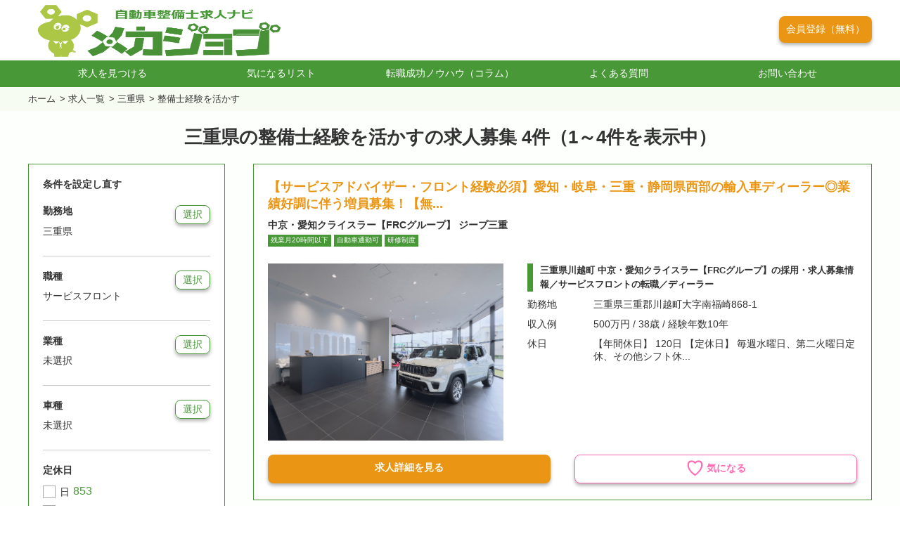

--- FILE ---
content_type: text/html; charset=UTF-8
request_url: https://seibishi.me/jobs/index/5/24/
body_size: 57045
content:
<!doctype html>
<html lang="ja">
<head>
    <meta charset="utf-8">
    <meta http-equiv="x-ua-compatible" content="ie=edge">
    <meta name="viewport" content="width=device-width, initial-scale=1.0"/>
    <title>三重県の整備士経験を活かすの求人募集｜自動車整備士求人ナビ</title>
    <link rel="stylesheet" href="/css/style.css"/>
    <link href="/img/common/favicon.png" type="image/x-icon" rel="icon"/>
    <link href="/img/common/favicon.png" type="image/x-icon" rel="shortcut icon"/>

    <script src="https://ajax.googleapis.com/ajax/libs/jquery/3.2.1/jquery.min.js"></script>
    <script src="/js/accordion.js"></script>
    

<script src="/js/scrollFixed.js"></script>
<script src="/js/modalSearch_ver2.js"></script>
<script src="/js/jobs_count_ajax_ver2.js"></script>
<script src="/js/jobs_fav_ajax.js"></script>
<script src="/js/side_search_text_ajax_ver2.js"></script>
<!-- Google Tag Manager -->
<script>(function(w,d,s,l,i){w[l]=w[l]||[];w[l].push({'gtm.start':
new Date().getTime(),event:'gtm.js'});var f=d.getElementsByTagName(s)[0],
j=d.createElement(s),dl=l!='dataLayer'?'&l='+l:'';j.async=true;j.src=
'https://www.googletagmanager.com/gtm.js?id='+i+dl;f.parentNode.insertBefore(j,f);
})(window,document,'script','dataLayer','GTM-KV7DWMD');</script>
<!-- End Google Tag Manager -->
</head>
<body>
<!-- Google Tag Manager (noscript) -->
<noscript><iframe src="https://www.googletagmanager.com/ns.html?id=GTM-KV7DWMD"
height="0" width="0" style="display:none;visibility:hidden"></iframe></noscript>
<!-- End Google Tag Manager (noscript) -->
    <header>
        <div class="conteiner">
            <div id="logo">
                <a href="/"><img src="/img/common/logo.png" alt="自動車整備士求人ナビ"></a>
            </div>
            
            <div id="header-info" class="pc">
                <a class="btn btn-orange" href="/contact/">
                    会員登録（無料）
                </a>
            </div>
            <img id="menu-icon" class="syncer-acdn sp" src="/img/common/menu-icon.png" data-target="syncer-acdn-01">
        </div>
    </header>

    <nav class="gnav">
            <ul id="syncer-acdn-01" class="pc">
                <li><a href="/jobs/">求人を見つける</a></li>
                <li><a href="/jobs/favlist/">気になるリスト</a></li>
                <li><a href="/blog/">転職成功ノウハウ（コラム）</a></li>
                <li><a href="/about/qa/">よくある質問</a></li>
                <li><a href="/contact/">お問い合わせ</a></li>
            </ul>
    </nav>

    <nav class="breadcrumb">
        <div class="conteiner">
        <ul>
<li><a href="/">ホーム</a></li><li><a href="/jobs/">求人一覧</a></li><li><a href="/jobs/index/0/24/">三重県</a></li><li><span>整備士経験を活かす</span></li>        </ul>
        </div>
    </nav>

        <div class="contents">
        <div class="conteiner">
            

            <div class="contents-header-area">
               
                <h1>三重県の整備士経験を活かすの求人募集 4件（1～4件を表示中）</h1>
                            </div>

            <div class="side-area">
                <div class="side-search">
                    <div class="side-title">条件を設定し直す</div>
                    <form id="jobsSearchForm" name="jobSearchForm" action="/jobs/search/" method="post">
                    <div class="search-form-area">
                    <input type="hidden" name="_csrfToken" autocomplete="off" value="3338008cc7ac242b2cd43a9afba439d73374283064c013cf7a11cfc9">
                        <span class="side-search-btn modal-prefecture-open sp">勤務地</span>
                        
                        <div class="search-form-block pc">
                            <span class="side-search-label pc">勤務地</span>
                            <span class="side-search-btn btn modal-prefecture-open pc">選択</span>
                            <ul class="side-search-items side-search-prefecture pc">
            <li>三重県</li>
                                </ul>
                        </div>
                        <div class="modal-prefecture modal-window">
                            <div class="conteiner">
                                <div class="modal-inner">
<dl>
<dt>北海道・東北</dt>
<dd>
<ul>
<li>
<input type="checkbox" id="prefecture-1" name="prefectures_ids[]" value=1>
<label class="label-checkbox" for="prefecture-1">北海道<span class="jobs-count">(354)</span></label>
</li>
<li>
<input type="checkbox" id="prefecture-2" name="prefectures_ids[]" value=2>
<label class="label-checkbox" for="prefecture-2">青森県<span class="jobs-count">(63)</span></label>
</li>
<li>
<input type="checkbox" id="prefecture-3" name="prefectures_ids[]" value=3>
<label class="label-checkbox" for="prefecture-3">岩手県<span class="jobs-count">(102)</span></label>
</li>
<li>
<input type="checkbox" id="prefecture-4" name="prefectures_ids[]" value=4>
<label class="label-checkbox" for="prefecture-4">宮城県<span class="jobs-count">(141)</span></label>
</li>
<li>
<input type="checkbox" id="prefecture-5" name="prefectures_ids[]" value=5>
<label class="label-checkbox" for="prefecture-5">秋田県<span class="jobs-count">(60)</span></label>
</li>
<li>
<input type="checkbox" id="prefecture-6" name="prefectures_ids[]" value=6>
<label class="label-checkbox" for="prefecture-6">山形県<span class="jobs-count">(71)</span></label>
</li>
<li>
<input type="checkbox" id="prefecture-7" name="prefectures_ids[]" value=7>
<label class="label-checkbox" for="prefecture-7">福島県<span class="jobs-count">(85)</span></label>
</li>
</ul>
</dd>
</dl>
<dl>
<dt>関東</dt>
<dd>
<ul>
<li>
<input type="checkbox" id="prefecture-8" name="prefectures_ids[]" value=8>
<label class="label-checkbox" for="prefecture-8">茨城県<span class="jobs-count">(355)</span></label>
</li>
<li>
<input type="checkbox" id="prefecture-9" name="prefectures_ids[]" value=9>
<label class="label-checkbox" for="prefecture-9">栃木県<span class="jobs-count">(193)</span></label>
</li>
<li>
<input type="checkbox" id="prefecture-10" name="prefectures_ids[]" value=10>
<label class="label-checkbox" for="prefecture-10">群馬県<span class="jobs-count">(163)</span></label>
</li>
<li>
<input type="checkbox" id="prefecture-11" name="prefectures_ids[]" value=11>
<label class="label-checkbox" for="prefecture-11">埼玉県<span class="jobs-count">(411)</span></label>
</li>
<li>
<input type="checkbox" id="prefecture-12" name="prefectures_ids[]" value=12>
<label class="label-checkbox" for="prefecture-12">千葉県<span class="jobs-count">(352)</span></label>
</li>
<li>
<input type="checkbox" id="prefecture-13" name="prefectures_ids[]" value=13>
<label class="label-checkbox" for="prefecture-13">東京都<span class="jobs-count">(495)</span></label>
</li>
<li>
<input type="checkbox" id="prefecture-14" name="prefectures_ids[]" value=14>
<label class="label-checkbox" for="prefecture-14">神奈川県<span class="jobs-count">(484)</span></label>
</li>
</ul>
</dd>
</dl>
<dl>
<dt>北陸・甲信越</dt>
<dd>
<ul>
<li>
<input type="checkbox" id="prefecture-15" name="prefectures_ids[]" value=15>
<label class="label-checkbox" for="prefecture-15">新潟県<span class="jobs-count">(156)</span></label>
</li>
<li>
<input type="checkbox" id="prefecture-16" name="prefectures_ids[]" value=16>
<label class="label-checkbox" for="prefecture-16">富山県<span class="jobs-count">(64)</span></label>
</li>
<li>
<input type="checkbox" id="prefecture-17" name="prefectures_ids[]" value=17>
<label class="label-checkbox" for="prefecture-17">石川県<span class="jobs-count">(46)</span></label>
</li>
<li>
<input type="checkbox" id="prefecture-18" name="prefectures_ids[]" value=18>
<label class="label-checkbox" for="prefecture-18">福井県<span class="jobs-count">(89)</span></label>
</li>
<li>
<input type="checkbox" id="prefecture-19" name="prefectures_ids[]" value=19>
<label class="label-checkbox" for="prefecture-19">山梨県<span class="jobs-count">(51)</span></label>
</li>
<li>
<input type="checkbox" id="prefecture-20" name="prefectures_ids[]" value=20>
<label class="label-checkbox" for="prefecture-20">長野県<span class="jobs-count">(136)</span></label>
</li>
</ul>
</dd>
</dl>
<dl>
<dt>中部・東海</dt>
<dd>
<ul>
<li>
<input type="checkbox" id="prefecture-21" name="prefectures_ids[]" value=21>
<label class="label-checkbox" for="prefecture-21">岐阜県<span class="jobs-count">(171)</span></label>
</li>
<li>
<input type="checkbox" id="prefecture-22" name="prefectures_ids[]" value=22>
<label class="label-checkbox" for="prefecture-22">静岡県<span class="jobs-count">(280)</span></label>
</li>
<li>
<input type="checkbox" id="prefecture-23" name="prefectures_ids[]" value=23>
<label class="label-checkbox" for="prefecture-23">愛知県<span class="jobs-count">(445)</span></label>
</li>
<li>
<input type="checkbox" id="prefecture-24" name="prefectures_ids[]" value=24 checked>
<label class="label-checkbox" for="prefecture-24">三重県<span class="jobs-count">(199)</span></label>
</li>
</ul>
</dd>
</dl>
<dl>
<dt>近畿・関西</dt>
<dd>
<ul>
<li>
<input type="checkbox" id="prefecture-25" name="prefectures_ids[]" value=25>
<label class="label-checkbox" for="prefecture-25">滋賀県<span class="jobs-count">(115)</span></label>
</li>
<li>
<input type="checkbox" id="prefecture-26" name="prefectures_ids[]" value=26>
<label class="label-checkbox" for="prefecture-26">京都府<span class="jobs-count">(135)</span></label>
</li>
<li>
<input type="checkbox" id="prefecture-27" name="prefectures_ids[]" value=27>
<label class="label-checkbox" for="prefecture-27">大阪府<span class="jobs-count">(510)</span></label>
</li>
<li>
<input type="checkbox" id="prefecture-28" name="prefectures_ids[]" value=28>
<label class="label-checkbox" for="prefecture-28">兵庫県<span class="jobs-count">(226)</span></label>
</li>
<li>
<input type="checkbox" id="prefecture-29" name="prefectures_ids[]" value=29>
<label class="label-checkbox" for="prefecture-29">奈良県<span class="jobs-count">(94)</span></label>
</li>
<li>
<input type="checkbox" id="prefecture-30" name="prefectures_ids[]" value=30>
<label class="label-checkbox" for="prefecture-30">和歌山県<span class="jobs-count">(68)</span></label>
</li>
</ul>
</dd>
</dl>
<dl>
<dt>中国</dt>
<dd>
<ul>
<li>
<input type="checkbox" id="prefecture-31" name="prefectures_ids[]" value=31>
<label class="label-checkbox" for="prefecture-31">鳥取県<span class="jobs-count">(53)</span></label>
</li>
<li>
<input type="checkbox" id="prefecture-32" name="prefectures_ids[]" value=32>
<label class="label-checkbox" for="prefecture-32">島根県<span class="jobs-count">(33)</span></label>
</li>
<li>
<input type="checkbox" id="prefecture-33" name="prefectures_ids[]" value=33>
<label class="label-checkbox" for="prefecture-33">岡山県<span class="jobs-count">(146)</span></label>
</li>
<li>
<input type="checkbox" id="prefecture-34" name="prefectures_ids[]" value=34>
<label class="label-checkbox" for="prefecture-34">広島県<span class="jobs-count">(208)</span></label>
</li>
<li>
<input type="checkbox" id="prefecture-35" name="prefectures_ids[]" value=35>
<label class="label-checkbox" for="prefecture-35">山口県<span class="jobs-count">(131)</span></label>
</li>
</ul>
</dd>
</dl>
<dl>
<dt>四国</dt>
<dd>
<ul>
<li>
<input type="checkbox" id="prefecture-36" name="prefectures_ids[]" value=36>
<label class="label-checkbox" for="prefecture-36">徳島県<span class="jobs-count">(19)</span></label>
</li>
<li>
<input type="checkbox" id="prefecture-37" name="prefectures_ids[]" value=37>
<label class="label-checkbox" for="prefecture-37">香川県<span class="jobs-count">(52)</span></label>
</li>
<li>
<input type="checkbox" id="prefecture-38" name="prefectures_ids[]" value=38>
<label class="label-checkbox" for="prefecture-38">愛媛県<span class="jobs-count">(72)</span></label>
</li>
<li>
<input type="checkbox" id="prefecture-39" name="prefectures_ids[]" value=39>
<label class="label-checkbox" for="prefecture-39">高知県<span class="jobs-count">(53)</span></label>
</li>
</ul>
</dd>
</dl>
<dl>
<dt>九州・沖縄</dt>
<dd>
<ul>
<li>
<input type="checkbox" id="prefecture-40" name="prefectures_ids[]" value=40>
<label class="label-checkbox" for="prefecture-40">福岡県<span class="jobs-count">(150)</span></label>
</li>
<li>
<input type="checkbox" id="prefecture-41" name="prefectures_ids[]" value=41>
<label class="label-checkbox" for="prefecture-41">佐賀県<span class="jobs-count">(52)</span></label>
</li>
<li>
<input type="checkbox" id="prefecture-42" name="prefectures_ids[]" value=42>
<label class="label-checkbox" for="prefecture-42">長崎県<span class="jobs-count">(91)</span></label>
</li>
<li>
<input type="checkbox" id="prefecture-43" name="prefectures_ids[]" value=43>
<label class="label-checkbox" for="prefecture-43">熊本県<span class="jobs-count">(115)</span></label>
</li>
<li>
<input type="checkbox" id="prefecture-44" name="prefectures_ids[]" value=44>
<label class="label-checkbox" for="prefecture-44">大分県<span class="jobs-count">(24)</span></label>
</li>
<li>
<input type="checkbox" id="prefecture-45" name="prefectures_ids[]" value=45>
<label class="label-checkbox" for="prefecture-45">宮崎県<span class="jobs-count">(72)</span></label>
</li>
<li>
<input type="checkbox" id="prefecture-46" name="prefectures_ids[]" value=46>
<label class="label-checkbox" for="prefecture-46">鹿児島県<span class="jobs-count">(124)</span></label>
</li>
<li>
<input type="checkbox" id="prefecture-47" name="prefectures_ids[]" value=47>
<label class="label-checkbox" for="prefecture-47">沖縄県<span class="jobs-count">(52)</span></label>
</li>
</ul>
</dd>
</dl>
                                </div>
                                <span class="modal-prefecture-close">この条件を追加</span>
                            </div>
                        </div>

                        <span class="side-search-btn modal-category-open sp">職種</span>
                        <div class="search-form-block pc">
                            <span class="side-search-label pc">職種</span>
                            <span class="side-search-btn btn modal-category-open pc">選択</span>
                            <ul class="side-search-items side-search-category pc">
            <li>サービスフロント</li>
                                </ul>
                        </div>
                        <div class="modal-category modal-window">
                            <div class="conteiner">
                                <div class="modal-inner">
<script type="text/javascript">
$(function() {
  if ($('#ct-1-items :checked').length == $('#ct-1-items :input').length){
$('#ct-1').prop('checked', true);
  }

  $('#ct-1').on('change', function() {
$('.ct-1-item').prop('checked', $(this).is(':checked'));
  });

  $('.ct-1-item').on('change', function() {
if ($('#ct-1-items :checked').length == $('#ct-1-items :input').length){
  $('#ct-1').prop('checked', true);
}else{
  $('#ct-1').prop('checked', false);
}
  });
});
</script>
<dl>
<dt>
<input type="checkbox" id="ct-1" name="categoriestexts_ids[]" value=1>
<label class="label-checkbox" for="ct-1">自動車整備士</label>
</dt>
<dd id="ct-1-items">
<ul>
<li>
<input type="checkbox" id="category-1" class="ct-1-item" name="categories_ids[]" value=1>
<label class="label-checkbox" for="category-1">整備士<span class="jobs-count">(6407)</span></label>
</li>
<li>
<input type="checkbox" id="category-2" class="ct-1-item" name="categories_ids[]" value=2>
<label class="label-checkbox" for="category-2">検査員<span class="jobs-count">(150)</span></label>
</li>
</ul>
</dd>
</dl>
<script type="text/javascript">
$(function() {
  if ($('#ct-2-items :checked').length == $('#ct-2-items :input').length){
$('#ct-2').prop('checked', true);
  }

  $('#ct-2').on('change', function() {
$('.ct-2-item').prop('checked', $(this).is(':checked'));
  });

  $('.ct-2-item').on('change', function() {
if ($('#ct-2-items :checked').length == $('#ct-2-items :input').length){
  $('#ct-2').prop('checked', true);
}else{
  $('#ct-2').prop('checked', false);
}
  });
});
</script>
<dl>
<dt>
<input type="checkbox" id="ct-2" name="categoriestexts_ids[]" value=2>
<label class="label-checkbox" for="ct-2">板金塗装</label>
</dt>
<dd id="ct-2-items">
<ul>
<li>
<input type="checkbox" id="category-3" class="ct-2-item" name="categories_ids[]" value=3>
<label class="label-checkbox" for="category-3">板金<span class="jobs-count">(140)</span></label>
</li>
<li>
<input type="checkbox" id="category-4" class="ct-2-item" name="categories_ids[]" value=4>
<label class="label-checkbox" for="category-4">塗装<span class="jobs-count">(25)</span></label>
</li>
</ul>
</dd>
</dl>
<script type="text/javascript">
$(function() {
  if ($('#ct-3-items :checked').length == $('#ct-3-items :input').length){
$('#ct-3').prop('checked', true);
  }

  $('#ct-3').on('change', function() {
$('.ct-3-item').prop('checked', $(this).is(':checked'));
  });

  $('.ct-3-item').on('change', function() {
if ($('#ct-3-items :checked').length == $('#ct-3-items :input').length){
  $('#ct-3').prop('checked', true);
}else{
  $('#ct-3').prop('checked', false);
}
  });
});
</script>
<dl>
<dt>
<input type="checkbox" id="ct-3" name="categoriestexts_ids[]" value=3>
<label class="label-checkbox" for="ct-3">整備士経験を活かす</label>
</dt>
<dd id="ct-3-items">
<ul>
<li>
<input type="checkbox" id="category-5" class="ct-3-item" name="categories_ids[]" value=5 checked>
<label class="label-checkbox" for="category-5">サービスフロント<span class="jobs-count">(314)</span></label>
</li>
<li>
<input type="checkbox" id="category-6" class="ct-3-item" name="categories_ids[]" value=6>
<label class="label-checkbox" for="category-6">整備士講師<span class="jobs-count">(5)</span></label>
</li>
<li>
<input type="checkbox" id="category-7" class="ct-3-item" name="categories_ids[]" value=7>
<label class="label-checkbox" for="category-7">設計・開発<span class="jobs-count">(1)</span></label>
</li>
<li>
<input type="checkbox" id="category-8" class="ct-3-item" name="categories_ids[]" value=8>
<label class="label-checkbox" for="category-8">管理職<span class="jobs-count">(37)</span></label>
</li>
<li>
<input type="checkbox" id="category-9" class="ct-3-item" name="categories_ids[]" value=9>
<label class="label-checkbox" for="category-9">サービス営業<span class="jobs-count">(2)</span></label>
</li>
<li>
<input type="checkbox" id="category-10" class="ct-3-item" name="categories_ids[]" value=10>
<label class="label-checkbox" for="category-10">その他メンテナンス<span class="jobs-count">(98)</span></label>
</li>
<li>
<input type="checkbox" id="category-11" class="ct-3-item" name="categories_ids[]" value=11>
<label class="label-checkbox" for="category-11">二輪整備士<span class="jobs-count">(28)</span></label>
</li>
</ul>
</dd>
</dl>
<script type="text/javascript">
$(function() {
  if ($('#ct-4-items :checked').length == $('#ct-4-items :input').length){
$('#ct-4').prop('checked', true);
  }

  $('#ct-4').on('change', function() {
$('.ct-4-item').prop('checked', $(this).is(':checked'));
  });

  $('.ct-4-item').on('change', function() {
if ($('#ct-4-items :checked').length == $('#ct-4-items :input').length){
  $('#ct-4').prop('checked', true);
}else{
  $('#ct-4').prop('checked', false);
}
  });
});
</script>
<dl>
<dt>
<input type="checkbox" id="ct-4" name="categoriestexts_ids[]" value=4>
<label class="label-checkbox" for="ct-4">自動車業界で働く</label>
</dt>
<dd id="ct-4-items">
<ul>
<li>
<input type="checkbox" id="category-13" class="ct-4-item" name="categories_ids[]" value=13>
<label class="label-checkbox" for="category-13">営業<span class="jobs-count">(239)</span></label>
</li>
<li>
<input type="checkbox" id="category-14" class="ct-4-item" name="categories_ids[]" value=14>
<label class="label-checkbox" for="category-14">電装・取付<span class="jobs-count">(10)</span></label>
</li>
<li>
<input type="checkbox" id="category-21" class="ct-4-item" name="categories_ids[]" value=21>
<label class="label-checkbox" for="category-21">製造<span class="jobs-count">(0)</span></label>
</li>
<li>
<input type="checkbox" id="category-15" class="ct-4-item" name="categories_ids[]" value=15>
<label class="label-checkbox" for="category-15">接客<span class="jobs-count">(12)</span></label>
</li>
<li>
<input type="checkbox" id="category-16" class="ct-4-item" name="categories_ids[]" value=16>
<label class="label-checkbox" for="category-16">回送・ドライバー<span class="jobs-count">(6)</span></label>
</li>
<li>
<input type="checkbox" id="category-17" class="ct-4-item" name="categories_ids[]" value=17>
<label class="label-checkbox" for="category-17">洗車<span class="jobs-count">(1)</span></label>
</li>
<li>
<input type="checkbox" id="category-18" class="ct-4-item" name="categories_ids[]" value=18>
<label class="label-checkbox" for="category-18">事務<span class="jobs-count">(5)</span></label>
</li>
<li>
<input type="checkbox" id="category-19" class="ct-4-item" name="categories_ids[]" value=19>
<label class="label-checkbox" for="category-19">受付<span class="jobs-count">(3)</span></label>
</li>
<li>
<input type="checkbox" id="category-20" class="ct-4-item" name="categories_ids[]" value=20>
<label class="label-checkbox" for="category-20">その他<span class="jobs-count">(78)</span></label>
</li>
</ul>
</dd>
</dl>
                                </div>
                                <span class="modal-category-close">この条件を追加</span>
                            </div>
                        </div>

<span class="side-search-btn modal-detail-open sp">詳細条件</span>
<div class="modal-detail pc">
    <div class="modal-detail-inner">

                        <div class="search-form-block pc">
                            <span class="side-search-label pc">業種</span>
                            <span class="side-search-btn btn modal-biztype-open pc">選択</span>
                            <ul class="side-search-items side-search-biztype pc">
    <li>未選択</li>
                            </ul>
                        </div>
                        <div class="modal-biztype modal-window">
                            <div class="conteiner">
                                <div class="modal-inner">
<dl><dt>業種</dt><dd><ul>
<li>
<input type="checkbox" id="biztype-1" name="biztypes_ids[]" value=1>
<label class="label-checkbox" for="biztype-1">ディーラー<span class="jobs-count">4723</span></label>
</li>
<li>
<input type="checkbox" id="biztype-2" name="biztypes_ids[]" value=2>
<label class="label-checkbox" for="biztype-2">モータース<span class="jobs-count">1825</span></label>
</li>
<li>
<input type="checkbox" id="biztype-3" name="biztypes_ids[]" value=3>
<label class="label-checkbox" for="biztype-3">モータース(輸入車メイン)<span class="jobs-count">20</span></label>
</li>
<li>
<input type="checkbox" id="biztype-4" name="biztypes_ids[]" value=4>
<label class="label-checkbox" for="biztype-4">バス・タクシー<span class="jobs-count">36</span></label>
</li>
<li>
<input type="checkbox" id="biztype-5" name="biztypes_ids[]" value=5>
<label class="label-checkbox" for="biztype-5">ガソリンスタンド<span class="jobs-count">102</span></label>
</li>
<li>
<input type="checkbox" id="biztype-6" name="biztypes_ids[]" value=6>
<label class="label-checkbox" for="biztype-6">用品店<span class="jobs-count">108</span></label>
</li>
<li>
<input type="checkbox" id="biztype-7" name="biztypes_ids[]" value=7>
<label class="label-checkbox" for="biztype-7">中古車販売店<span class="jobs-count">318</span></label>
</li>
<li>
<input type="checkbox" id="biztype-8" name="biztypes_ids[]" value=8>
<label class="label-checkbox" for="biztype-8">学校法人・教育機関<span class="jobs-count">6</span></label>
</li>
<li>
<input type="checkbox" id="biztype-9" name="biztypes_ids[]" value=9>
<label class="label-checkbox" for="biztype-9">その他<span class="jobs-count">423</span></label>
</li>
</ul></dd></dl>
                                </div>
                                <span class="modal-biztype-close">この条件を追加</span>
                            </div>
                        </div>


                        <div class="search-form-block pc">
                            <span class="side-search-label pc">車種</span>
                            <span class="side-search-btn btn modal-cartype-open pc">選択</span>
                            <ul class="side-search-items side-search-cartype pc">
    <li>未選択</li>
                            </ul>
                        </div>
                        <div class="modal-cartype modal-window">
                            <div class="conteiner">
                                <div class="modal-inner">
<div style="font-weight:bold; text-align:left; margin-bottom:5px;">車種</div>

<dl><dt>国産</dt>
<dd>
<ul>
<li>
<input type="checkbox" id="cartype-1" name="cartypes_ids[]" value=1>
<label class="label-checkbox" for="cartype-1">トヨタ<span class="jobs-count">1130</span></label>
</li>
<li>
<input type="checkbox" id="cartype-39" name="cartypes_ids[]" value=39>
<label class="label-checkbox" for="cartype-39">ダイハツ<span class="jobs-count">352</span></label>
</li>
<li>
<input type="checkbox" id="cartype-3" name="cartypes_ids[]" value=3>
<label class="label-checkbox" for="cartype-3">ホンダ<span class="jobs-count">599</span></label>
</li>
<li>
<input type="checkbox" id="cartype-2" name="cartypes_ids[]" value=2>
<label class="label-checkbox" for="cartype-2">日産<span class="jobs-count">335</span></label>
</li>
<li>
<input type="checkbox" id="cartype-4" name="cartypes_ids[]" value=4>
<label class="label-checkbox" for="cartype-4">マツダ<span class="jobs-count">261</span></label>
</li>
<li>
<input type="checkbox" id="cartype-7" name="cartypes_ids[]" value=7>
<label class="label-checkbox" for="cartype-7">スズキ<span class="jobs-count">195</span></label>
</li>
<li>
<input type="checkbox" id="cartype-5" name="cartypes_ids[]" value=5>
<label class="label-checkbox" for="cartype-5">スバル<span class="jobs-count">143</span></label>
</li>
<li>
<input type="checkbox" id="cartype-9" name="cartypes_ids[]" value=9>
<label class="label-checkbox" for="cartype-9">UD<span class="jobs-count">207</span></label>
</li>
<li>
<input type="checkbox" id="cartype-6" name="cartypes_ids[]" value=6>
<label class="label-checkbox" for="cartype-6">三菱<span class="jobs-count">193</span></label>
</li>
<li>
<input type="checkbox" id="cartype-8" name="cartypes_ids[]" value=8>
<label class="label-checkbox" for="cartype-8">いすず<span class="jobs-count">140</span></label>
</li>
<li>
<input type="checkbox" id="cartype-38" name="cartypes_ids[]" value=38>
<label class="label-checkbox" for="cartype-38">日野<span class="jobs-count">87</span></label>
</li>
<li>
<input type="checkbox" id="cartype-10" name="cartypes_ids[]" value=10>
<label class="label-checkbox" for="cartype-10">カワサキ<span class="jobs-count">311</span></label>
</li>
<li>
<input type="checkbox" id="cartype-11" name="cartypes_ids[]" value=11>
<label class="label-checkbox" for="cartype-11">ヤマハ<span class="jobs-count">308</span></label>
</li>
<li>
<input type="checkbox" id="cartype-12" name="cartypes_ids[]" value=12>
<label class="label-checkbox" for="cartype-12">その他国産車・複数取り扱い<span class="jobs-count">887</span></label>
</li>
</dd></dl></ul>

<dl><dt>輸入車</dt>
<dd>
<ul>
<li>
<input type="checkbox" id="cartype-13" name="cartypes_ids[]" value=13>
<label class="label-checkbox" for="cartype-13">VW<span class="jobs-count">115</span></label>
</li>
<li>
<input type="checkbox" id="cartype-14" name="cartypes_ids[]" value=14>
<label class="label-checkbox" for="cartype-14">BMW<span class="jobs-count">87</span></label>
</li>
<li>
<input type="checkbox" id="cartype-26" name="cartypes_ids[]" value=26>
<label class="label-checkbox" for="cartype-26">MINI<span class="jobs-count">43</span></label>
</li>
<li>
<input type="checkbox" id="cartype-41" name="cartypes_ids[]" value=41>
<label class="label-checkbox" for="cartype-41">アウディ<span class="jobs-count">42</span></label>
</li>
<li>
<input type="checkbox" id="cartype-42" name="cartypes_ids[]" value=42>
<label class="label-checkbox" for="cartype-42">ポルシェ<span class="jobs-count">34</span></label>
</li>
<li>
<input type="checkbox" id="cartype-40" name="cartypes_ids[]" value=40>
<label class="label-checkbox" for="cartype-40">ベンツ<span class="jobs-count">15</span></label>
</li>
<li>
<input type="checkbox" id="cartype-15" name="cartypes_ids[]" value=15>
<label class="label-checkbox" for="cartype-15">ダイムラー<span class="jobs-count">11</span></label>
</li>
<li>
<input type="checkbox" id="cartype-19" name="cartypes_ids[]" value=19>
<label class="label-checkbox" for="cartype-19">フィアット・アバルト<span class="jobs-count">51</span></label>
</li>
<li>
<input type="checkbox" id="cartype-21" name="cartypes_ids[]" value=21>
<label class="label-checkbox" for="cartype-21">アルファロメオ<span class="jobs-count">52</span></label>
</li>
<li>
<input type="checkbox" id="cartype-20" name="cartypes_ids[]" value=20>
<label class="label-checkbox" for="cartype-20">フェラーリ<span class="jobs-count">3</span></label>
</li>
<li>
<input type="checkbox" id="cartype-22" name="cartypes_ids[]" value=22>
<label class="label-checkbox" for="cartype-22">ランチア<span class="jobs-count">1</span></label>
</li>
<li>
<input type="checkbox" id="cartype-23" name="cartypes_ids[]" value=23>
<label class="label-checkbox" for="cartype-23">マセラティ<span class="jobs-count">8</span></label>
</li>
<li>
<input type="checkbox" id="cartype-24" name="cartypes_ids[]" value=24>
<label class="label-checkbox" for="cartype-24">ランボルギーニ<span class="jobs-count">2</span></label>
</li>
<li>
<input type="checkbox" id="cartype-33" name="cartypes_ids[]" value=33>
<label class="label-checkbox" for="cartype-33">ルノー<span class="jobs-count">10</span></label>
</li>
<li>
<input type="checkbox" id="cartype-34" name="cartypes_ids[]" value=34>
<label class="label-checkbox" for="cartype-34">PSA・プジョーシトロエン<span class="jobs-count">4</span></label>
</li>
<li>
<input type="checkbox" id="cartype-31" name="cartypes_ids[]" value=31>
<label class="label-checkbox" for="cartype-31">ヴェンチュリー<span class="jobs-count">1</span></label>
</li>
<li>
<input type="checkbox" id="cartype-28" name="cartypes_ids[]" value=28>
<label class="label-checkbox" for="cartype-28">ジャガー<span class="jobs-count">13</span></label>
</li>
<li>
<input type="checkbox" id="cartype-25" name="cartypes_ids[]" value=25>
<label class="label-checkbox" for="cartype-25">ロールスロイス<span class="jobs-count">1</span></label>
</li>
<li>
<input type="checkbox" id="cartype-27" name="cartypes_ids[]" value=27>
<label class="label-checkbox" for="cartype-27">ベントレー<span class="jobs-count">1</span></label>
</li>
<li>
<input type="checkbox" id="cartype-29" name="cartypes_ids[]" value=29>
<label class="label-checkbox" for="cartype-29">モーリスガレージ<span class="jobs-count">1</span></label>
</li>
<li>
<input type="checkbox" id="cartype-30" name="cartypes_ids[]" value=30>
<label class="label-checkbox" for="cartype-30">ロータス<span class="jobs-count">1</span></label>
</li>
<li>
<input type="checkbox" id="cartype-16" name="cartypes_ids[]" value=16>
<label class="label-checkbox" for="cartype-16">GM<span class="jobs-count">14</span></label>
</li>
<li>
<input type="checkbox" id="cartype-18" name="cartypes_ids[]" value=18>
<label class="label-checkbox" for="cartype-18">テスラ<span class="jobs-count">11</span></label>
</li>
<li>
<input type="checkbox" id="cartype-17" name="cartypes_ids[]" value=17>
<label class="label-checkbox" for="cartype-17">フォード<span class="jobs-count">1</span></label>
</li>
<li>
<input type="checkbox" id="cartype-35" name="cartypes_ids[]" value=35>
<label class="label-checkbox" for="cartype-35">その他輸入車・複数取り扱い<span class="jobs-count">770</span></label>
</li>
</dd></dl></ul>

<dl><dt>大型車・特殊車両</dt>
<dd>
<ul>
<li>
<input type="checkbox" id="cartype-36" name="cartypes_ids[]" value=36>
<label class="label-checkbox" for="cartype-36">大型車<span class="jobs-count">563</span></label>
</li>
<li>
<input type="checkbox" id="cartype-37" name="cartypes_ids[]" value=37>
<label class="label-checkbox" for="cartype-37">建機・特殊車両<span class="jobs-count">284</span></label>
</li>
<li>
<input type="checkbox" id="cartype-32" name="cartypes_ids[]" value=32>
<label class="label-checkbox" for="cartype-32">オーバーランド<span class="jobs-count">4</span></label>
</li>
<li>
<input type="checkbox" id="cartype-43" name="cartypes_ids[]" value=43>
<label class="label-checkbox" for="cartype-43">自動車以外<span class="jobs-count">0</span></label>
</li>
</dd></dl></ul>
                                </div>
                                <span class="modal-cartype-close">この条件を追加</span>
                            </div>
                        </div>


                                <div class="search-form-block">
                                    <span class="side-search-label">定休日</span>
                                    <ul class="side-search-items">
                                    <li>
<input type="checkbox" id="rest-1" name="rests_ids[]" value=1>
<label class="label-checkbox" for="rest-1">日<span class="jobs-count">853</span></label>
</li>
<li>
<input type="checkbox" id="rest-2" name="rests_ids[]" value=2>
<label class="label-checkbox" for="rest-2">月<span class="jobs-count">551</span></label>
</li>
<li>
<input type="checkbox" id="rest-3" name="rests_ids[]" value=3>
<label class="label-checkbox" for="rest-3">火<span class="jobs-count">1075</span></label>
</li>
<li>
<input type="checkbox" id="rest-4" name="rests_ids[]" value=4>
<label class="label-checkbox" for="rest-4">水<span class="jobs-count">1068</span></label>
</li>
<li>
<input type="checkbox" id="rest-5" name="rests_ids[]" value=5>
<label class="label-checkbox" for="rest-5">木<span class="jobs-count">58</span></label>
</li>
<li>
<input type="checkbox" id="rest-6" name="rests_ids[]" value=6>
<label class="label-checkbox" for="rest-6">金<span class="jobs-count">0</span></label>
</li>
<li>
<input type="checkbox" id="rest-7" name="rests_ids[]" value=7>
<label class="label-checkbox" for="rest-7">土<span class="jobs-count">259</span></label>
</li>
<li>
<input type="checkbox" id="rest-8" name="rests_ids[]" value=8>
<label class="label-checkbox" for="rest-8">祝<span class="jobs-count">865</span></label>
</li>
<li>
<input type="checkbox" id="rest-9" name="rests_ids[]" value=9>
<label class="label-checkbox" for="rest-9">シフト<span class="jobs-count">1635</span></label>
</li>
                                    </ul>
                                </div>

                            </div>
                            <span class="modal-detail-close sp">この条件を追加</span>
                        </div>
                    </div>
                    <div class="site-search-submit-btn-block">
                        <button type="submit" class="site-search-submit-btn btn">
                            <span class="jobs-count-sum">4</span> 件を検索
                        </button>
                    </div>
                    </form>
                </div>
                <br>
                <p style="margin:0 0 12px 0;">
                    <a href="https://seibishi.me/toyota/">
                        <img src="/img/banner/banner06.png" alt="トヨタの求人をチェック" style="max-width:100%;">
                    </a>
			    </p>
            </div>

            <div class="main-area div-main">
                <div class="jobs-list">
                    <div class="jobs-list-item">
                        <div class="jobs-list-catchcopy">
                            <a href="/jobs/detail/2183/38701/" target="_blank">
                                                                【サービスアドバイザー・フロント経験必須】愛知・岐阜・三重・静岡県西部の輸入車ディーラー◎業績好調に伴う増員募集！【無...                            </a>
                        </div>
                        <div class="jobs-companyname">中京・愛知クライスラー【FRCグループ】 ジープ三重</div>
                        <ul class="jobs-tag-list">
                                                    <li class="tag-green">残業月20時間以下</li>
                                                    <li class="tag-green">自動車通勤可</li>
                                                    <li class="tag-green">研修制度</li>
                                                </ul>
                        <div class="jobs-list-contents">
                            <div class="jobs-list-img">
                                                                <img src="/img/recruit/job/2183_2.jpg">
                            </div>
                            
                            <div class="jobs-list-info">
                                <h2>三重県川越町 中京・愛知クライスラー【FRCグループ】の採用・求人募集情報／サービスフロントの転職／ディーラー</h2>
                                <dl>
                                    <dt>勤務地</dt>
                                    <dd>三重県三重郡川越町大字南福崎868-1</dd>
                                </dl>
                                <dl>
                                    <dt>収入例</dt>
                                    <dd>500万円 / 38歳 / 経験年数10年</dd>
                                </dl>
                                <dl>
                                    <dt>休日</dt>
                                    <dd>【年間休日】
120日

【定休日】
毎週水曜日、第二火曜日定休、その他シフト休...</dd>
                                </dl>
                            </div>
                        </div>
                        <div class="jobs-list-btn-area">
                            <a class="btn btn-orange" href="/jobs/detail/2183/38701/" target="_blank">求人詳細を見る</a>
                            <a id="fav-10520" class="btn btn-fav fav_add" data-target=10520><span class="font-big">&#9825;</span> 気になる</a>
                        </div>
                    </div>
                    <div class="jobs-list-item">
                        <div class="jobs-list-catchcopy">
                            <a href="/jobs/detail/2308/17181/" target="_blank">
                                                                【無資格・未経験OK！】“人と車をつなぐ窓口”として、お客様の笑顔を支える仕事です！【フロント】                            </a>
                        </div>
                        <div class="jobs-companyname">有限会社オートプラザミヤタ 有限会社オートプラザミヤタ</div>
                        <ul class="jobs-tag-list">
                                                    <li class="tag-green">自動車通勤可</li>
                                                    <li class="tag-blue">未経験OK</li>
                                                </ul>
                        <div class="jobs-list-contents">
                            <div class="jobs-list-img">
                                                                <img src="/img/recruit/job/2308_2.png">
                            </div>
                            
                            <div class="jobs-list-info">
                                <h2>三重県伊賀市 有限会社オートプラザミヤタの採用・求人募集情報／サービスフロントの転職／モータース</h2>
                                <dl>
                                    <dt>勤務地</dt>
                                    <dd>三重県伊賀市山出2044番地の1</dd>
                                </dl>
                                <dl>
                                    <dt>収入例</dt>
                                    <dd> 415万円 年齢 35歳 経験年数10年</dd>
                                </dl>
                                <dl>
                                    <dt>休日</dt>
                                    <dd>【年間休日】
115日

【月間休日】
9日
定休の水曜日に加え、任意の固定曜日...</dd>
                                </dl>
                            </div>
                        </div>
                        <div class="jobs-list-btn-area">
                            <a class="btn btn-orange" href="/jobs/detail/2308/17181/" target="_blank">求人詳細を見る</a>
                            <a id="fav-11640" class="btn btn-fav fav_add" data-target=11640><span class="font-big">&#9825;</span> 気になる</a>
                        </div>
                    </div>
                    <div class="jobs-list-item">
                        <div class="jobs-list-catchcopy">
                            <a href="/jobs/detail/1667/36566/" target="_blank">
                                                                【無資格OK！】フロント未経験の方も大歓迎！新たな一歩を当社で踏み出しませんか？                            </a>
                        </div>
                        <div class="jobs-companyname">中日臨海バス株式会社 車検のコバック 四日市店</div>
                        <ul class="jobs-tag-list">
                                                    <li class="tag-green">日曜休み</li>
                                                    <li class="tag-blue">未経験OK</li>
                                                </ul>
                        <div class="jobs-list-contents">
                            <div class="jobs-list-img">
                                                                <img src="/img/recruit/job/1667_2.jpeg">
                            </div>
                            
                            <div class="jobs-list-info">
                                <h2>三重県四日市市 中日臨海バス株式会社の採用・求人募集情報／サービスフロントの転職／モータース</h2>
                                <dl>
                                    <dt>勤務地</dt>
                                    <dd>三重県四日市市海山道町3丁目80番地</dd>
                                </dl>
                                <dl>
                                    <dt>収入例</dt>
                                    <dd>300万円 / 23歳 / フロント</dd>
                                </dl>
                                <dl>
                                    <dt>休日</dt>
                                    <dd>【年間休日】
105日

【月間休日】
8日

【定休日】
日・祝+シフト休（平日...</dd>
                                </dl>
                            </div>
                        </div>
                        <div class="jobs-list-btn-area">
                            <a class="btn btn-orange" href="/jobs/detail/1667/36566/" target="_blank">求人詳細を見る</a>
                            <a id="fav-7717" class="btn btn-fav fav_add" data-target=7717><span class="font-big">&#9825;</span> 気になる</a>
                        </div>
                    </div>
                    <div class="jobs-list-item">
                        <div class="jobs-list-catchcopy">
                            <a href="/jobs/detail/1667/36565/" target="_blank">
                                                                【無資格OK！】フロント未経験の方も大歓迎！新たな一歩を当社で踏み出しませんか？                            </a>
                        </div>
                        <div class="jobs-companyname">中日臨海バス株式会社 車検のコバック 鈴鹿店</div>
                        <ul class="jobs-tag-list">
                                                    <li class="tag-green">日曜休み</li>
                                                    <li class="tag-blue">未経験OK</li>
                                                </ul>
                        <div class="jobs-list-contents">
                            <div class="jobs-list-img">
                                                                <img src="/img/recruit/job/1667_1.jpeg">
                            </div>
                            
                            <div class="jobs-list-info">
                                <h2>三重県鈴鹿市 中日臨海バス株式会社の採用・求人募集情報／サービスフロントの転職／モータース</h2>
                                <dl>
                                    <dt>勤務地</dt>
                                    <dd>三重県鈴鹿市白子町小山田2917-1</dd>
                                </dl>
                                <dl>
                                    <dt>収入例</dt>
                                    <dd>300万円 / 23歳 / フロント</dd>
                                </dl>
                                <dl>
                                    <dt>休日</dt>
                                    <dd>【年間休日】
105日

【月間休日】
8日

【定休日】
日・祝+シフト休（平日...</dd>
                                </dl>
                            </div>
                        </div>
                        <div class="jobs-list-btn-area">
                            <a class="btn btn-orange" href="/jobs/detail/1667/36565/" target="_blank">求人詳細を見る</a>
                            <a id="fav-7716" class="btn btn-fav fav_add" data-target=7716><span class="font-big">&#9825;</span> 気になる</a>
                        </div>
                    </div>
                </div>

                <div class="paging">
                    <p>4件中1～4件を表示</p>
                    <ul>
<li class="now">1</li>
                        </ul>
                </div>

                <div class="jobs-recommend-title">
                    あなたにおすすめの求人
                </div>

                <div class="jobs-recommend-list">
                    
                    <div class="jobs-recommend-list-item">
                        <div class="jobs-recommend-list-img">
                            <img src="/img/recruit/job/17_1.jpg">
                        </div>
                        <div class="jobs-recommend-list-copy">
                            <div class="jobs-list-catchcopy">
                                <a href="/jobs/detail/17/361/" target="_blank">
                                日祝休みの自動車整備！買い取りした自動車を修理して販売する仕事です。                                </a>
                            </div>
                                                        <div class="jobs-companyname">株式会社TKC</div>
                            <div class="jobs-recommend-list-item-btn-area">
                                                        <a id="fav3-434" class="btn btn-fav fav_add" data-target=434><span class="font-big">&#9825;</span> 気になる</a>
                            </div>
                        </div>
                    </div>
                    <div class="jobs-recommend-list-item">
                        <div class="jobs-recommend-list-img">
                            <img src="/img/recruit/job/334_1.JPG">
                        </div>
                        <div class="jobs-recommend-list-copy">
                            <div class="jobs-list-catchcopy">
                                <a href="/jobs/detail/334/1554/" target="_blank">
                                福祉車両・特装車両の架装・整備◆日祝休み+残業月1時間/プライベートもしっかり確保                                </a>
                            </div>
                                                        <div class="jobs-companyname">関東ヂーゼル株式会社</div>
                            <div class="jobs-recommend-list-item-btn-area">
                                                        <a id="fav3-1695" class="btn btn-fav fav_add" data-target=1695><span class="font-big">&#9825;</span> 気になる</a>
                            </div>
                        </div>
                    </div>
                    <div class="jobs-recommend-list-item">
                        <div class="jobs-recommend-list-img">
                            <img src="/img/recruit/job/652_1.JPG">
                        </div>
                        <div class="jobs-recommend-list-copy">
                            <div class="jobs-list-catchcopy">
                                <a href="/jobs/detail/652/2833/" target="_blank">
                                【未経験歓迎！資格なしOK】やる気重視採用！自動車整備士デビューしませんか？【資格取得支援制度あり】                                </a>
                            </div>
                                                        <div class="jobs-companyname">鈴木自工株式会社</div>
                            <div class="jobs-recommend-list-item-btn-area">
                                                        <a id="fav3-3297" class="btn btn-fav fav_add" data-target=3297><span class="font-big">&#9825;</span> 気になる</a>
                            </div>
                        </div>
                    </div>
                </div>
                <div class="jobs-btn-area">
                    <a class="btn btn-green" href="/jobs/">求人を見つける</a>
                    <a class="btn btn-fav" href="/jobs/favlist/">気になるリスト</a>
                </div>

            </div>
        
        </div>
    </div>
    
    <footer>
        <div class="conteiner">

        <div class="footer-searchlink-area">
<dl>
<dt>自動車整備士</dt>
<dd>
<ul>
<li>
<a href="/jobs/index/1/">整備士の求人</a>
</li>
<li>
<a href="/jobs/index/2/">検査員の求人</a>
</li>
</ul>
</dd>
</dl>
<dl>
<dt>板金塗装</dt>
<dd>
<ul>
<li>
<a href="/jobs/index/3/">板金の求人</a>
</li>
<li>
<a href="/jobs/index/4/">塗装の求人</a>
</li>
</ul>
</dd>
</dl>
<dl>
<dt>整備士経験を活かす</dt>
<dd>
<ul>
<li>
<a href="/jobs/index/5/">サービスフロントの求人</a>
</li>
<li>
<a href="/jobs/index/6/">整備士講師の求人</a>
</li>
<li>
<a href="/jobs/index/7/">設計・開発の求人</a>
</li>
<li>
<a href="/jobs/index/8/">管理職の求人</a>
</li>
<li>
<a href="/jobs/index/9/">サービス営業の求人</a>
</li>
<li>
<a href="/jobs/index/10/">その他メンテナンスの求人</a>
</li>
<li>
<a href="/jobs/index/11/">二輪整備士の求人</a>
</li>
</ul>
</dd>
</dl>
<dl>
<dt>自動車業界で働く</dt>
<dd>
<ul>
<li>
<a href="/jobs/index/13/">営業の求人</a>
</li>
<li>
<a href="/jobs/index/14/">電装・取付の求人</a>
</li>
<li>
<a href="/jobs/index/21/">製造の求人</a>
</li>
<li>
<a href="/jobs/index/15/">接客の求人</a>
</li>
<li>
<a href="/jobs/index/16/">回送・ドライバーの求人</a>
</li>
<li>
<a href="/jobs/index/17/">洗車の求人</a>
</li>
<li>
<a href="/jobs/index/18/">事務の求人</a>
</li>
<li>
<a href="/jobs/index/19/">受付の求人</a>
</li>
<li>
<a href="/jobs/index/20/">その他の求人</a>
</li>
</ul>
</dd>
</dl>
            </div>

            <div class="footer-searchlink-area">
<dl>
<dt>北海道・東北</dt>
<dd>
<ul>
<li>
<a href="/jobs/index/1_2/1/">北海道の整備士求人</a>
</li>
<li>
<a href="/jobs/index/1_2/2/">青森県の整備士求人</a>
</li>
<li>
<a href="/jobs/index/1_2/3/">岩手県の整備士求人</a>
</li>
<li>
<a href="/jobs/index/1_2/4/">宮城県の整備士求人</a>
</li>
<li>
<a href="/jobs/index/1_2/5/">秋田県の整備士求人</a>
</li>
<li>
<a href="/jobs/index/1_2/6/">山形県の整備士求人</a>
</li>
<li>
<a href="/jobs/index/1_2/7/">福島県の整備士求人</a>
</li>
</ul>
</dd>
</dl>
<dl>
<dt>関東</dt>
<dd>
<ul>
<li>
<a href="/jobs/index/1_2/8/">茨城県の整備士求人</a>
</li>
<li>
<a href="/jobs/index/1_2/9/">栃木県の整備士求人</a>
</li>
<li>
<a href="/jobs/index/1_2/10/">群馬県の整備士求人</a>
</li>
<li>
<a href="/jobs/index/1_2/11/">埼玉県の整備士求人</a>
</li>
<li>
<a href="/jobs/index/1_2/12/">千葉県の整備士求人</a>
</li>
<li>
<a href="/jobs/index/1_2/13/">東京都の整備士求人</a>
</li>
<li>
<a href="/jobs/index/1_2/14/">神奈川県の整備士求人</a>
</li>
</ul>
</dd>
</dl>
<dl>
<dt>北陸・甲信越</dt>
<dd>
<ul>
<li>
<a href="/jobs/index/1_2/15/">新潟県の整備士求人</a>
</li>
<li>
<a href="/jobs/index/1_2/16/">富山県の整備士求人</a>
</li>
<li>
<a href="/jobs/index/1_2/17/">石川県の整備士求人</a>
</li>
<li>
<a href="/jobs/index/1_2/18/">福井県の整備士求人</a>
</li>
<li>
<a href="/jobs/index/1_2/19/">山梨県の整備士求人</a>
</li>
<li>
<a href="/jobs/index/1_2/20/">長野県の整備士求人</a>
</li>
</ul>
</dd>
</dl>
<dl>
<dt>中部・東海</dt>
<dd>
<ul>
<li>
<a href="/jobs/index/1_2/21/">岐阜県の整備士求人</a>
</li>
<li>
<a href="/jobs/index/1_2/22/">静岡県の整備士求人</a>
</li>
<li>
<a href="/jobs/index/1_2/23/">愛知県の整備士求人</a>
</li>
<li>
<a href="/jobs/index/1_2/24/">三重県の整備士求人</a>
</li>
</ul>
</dd>
</dl>
<dl>
<dt>近畿・関西</dt>
<dd>
<ul>
<li>
<a href="/jobs/index/1_2/25/">滋賀県の整備士求人</a>
</li>
<li>
<a href="/jobs/index/1_2/26/">京都府の整備士求人</a>
</li>
<li>
<a href="/jobs/index/1_2/27/">大阪府の整備士求人</a>
</li>
<li>
<a href="/jobs/index/1_2/28/">兵庫県の整備士求人</a>
</li>
<li>
<a href="/jobs/index/1_2/29/">奈良県の整備士求人</a>
</li>
<li>
<a href="/jobs/index/1_2/30/">和歌山県の整備士求人</a>
</li>
</ul>
</dd>
</dl>
<dl>
<dt>中国</dt>
<dd>
<ul>
<li>
<a href="/jobs/index/1_2/31/">鳥取県の整備士求人</a>
</li>
<li>
<a href="/jobs/index/1_2/32/">島根県の整備士求人</a>
</li>
<li>
<a href="/jobs/index/1_2/33/">岡山県の整備士求人</a>
</li>
<li>
<a href="/jobs/index/1_2/34/">広島県の整備士求人</a>
</li>
<li>
<a href="/jobs/index/1_2/35/">山口県の整備士求人</a>
</li>
</ul>
</dd>
</dl>
<dl>
<dt>四国</dt>
<dd>
<ul>
<li>
<a href="/jobs/index/1_2/36/">徳島県の整備士求人</a>
</li>
<li>
<a href="/jobs/index/1_2/37/">香川県の整備士求人</a>
</li>
<li>
<a href="/jobs/index/1_2/38/">愛媛県の整備士求人</a>
</li>
<li>
<a href="/jobs/index/1_2/39/">高知県の整備士求人</a>
</li>
</ul>
</dd>
</dl>
<dl>
<dt>九州・沖縄</dt>
<dd>
<ul>
<li>
<a href="/jobs/index/1_2/40/">福岡県の整備士求人</a>
</li>
<li>
<a href="/jobs/index/1_2/41/">佐賀県の整備士求人</a>
</li>
<li>
<a href="/jobs/index/1_2/42/">長崎県の整備士求人</a>
</li>
<li>
<a href="/jobs/index/1_2/43/">熊本県の整備士求人</a>
</li>
<li>
<a href="/jobs/index/1_2/44/">大分県の整備士求人</a>
</li>
<li>
<a href="/jobs/index/1_2/45/">宮崎県の整備士求人</a>
</li>
<li>
<a href="/jobs/index/1_2/46/">鹿児島県の整備士求人</a>
</li>
<li>
<a href="/jobs/index/1_2/47/">沖縄県の整備士求人</a>
</li>
</ul>
</dd>
</dl>
            </div>
            
            <nav class="footer-nav">
                <ul>
                    <li><a href="/about/qa/">よくある質問</a></li>
                    <li><a href="/about/contact/">お問い合わせ</a></li>
                    <li><a href="https://www.divergence.co.jp/enterprise/">採用担当者の方へ</a></li>
                    <li><a href="https://www.divergence.co.jp/school/">東京上野メカニックカレッジ</a></li>
                    <li><a href="/about/company/">会社概要</a></li>
                    <li><a href="/about/agreement/">利用規約・プライバシーポリシー</a></li>
                </ul>
            </nav>

            <div class="footer-logo">
                <a href="/"><img src="/img/common/logo.png" alt="自動車整備士求人ナビ"></a>
            </div>
        </div>
    </footer>
</body>
</html>

--- FILE ---
content_type: text/css
request_url: https://seibishi.me/css/style.css
body_size: 71
content:
@charset "utf-8";
@import url("base.css");
@import url("sp.css") (max-width: 768px);
@import url("pc.css") (min-width: 769px);
@import url("form.css");

--- FILE ---
content_type: text/css
request_url: https://seibishi.me/css/base.css
body_size: 13888
content:
@charset "utf-8";

body,div,dl,dt,dd,ul,ol,li,h1,h2,h3,h4,h5,h6,pre,form,fieldset,textarea,p,blockquote,th,td,img,div,span {
    margin: 0;
    padding: 0;
    border:0;
    vertical-align:middle;
}

* {
    -moz-box-sizing: border-box;
    -webkit-box-sizing: border-box;
    box-sizing: border-box;
}
  
body {
    margin:0 auto;
    background: #fff;
    position:relative;
    font-size:14px;
    color:#333;
    font-family: -apple-system, blinkMacSystemFont, 
               'Helvetica Neue',
               'Segoe UI',
               'Hiragino Kaku Gothic ProN',
               Meiryo,
               sans-serif;
    font-weight: 500;
    width:100%;
    overflow-x: hidden;
    overflow-y: scroll;
}

p {
    margin-bottom:1.0rem;
    line-height: 1.6;
}

li {
    list-style: none;
}

table {
    border-collapse:  collapse;
    border:none;
}

img {
    max-width:100%;
}

.font-big {
    font-size:1.6rem;
    vertical-align: top;
    line-height:1.2rem;
}

/*** レイアウト　***/
.conteiner {
    position:relative;
    width:90%;
    max-width:1200px;
    margin:0 auto;
}

/*** h ***/
h1 {
    margin:0 auto;
    font-size:1.6rem;
    color:#333;
    font-weight:bold;
}

.contents-header-area h1 {
    text-align:center;
}

h2 {
    margin:0 auto;
    margin-bottom:10px;
    font-size:1.4rem;
    color:#333;
    font-weight:bold;
    border-left:8px solid #489837;
    padding-left:10px;
    line-height: 1.6;
}

h3 {
    margin:0 auto;
    margin-bottom:10px;
    font-size:1.0rem;
    color:#333;
    font-weight:bold;
}

h4 {
    margin:0 auto;
    margin-bottom:10px;
    font-size:1.1rem;
    color:#333;
    font-weight:bold;
}

/*** ボタン ***/
.btn {
    display:block;
    text-align:center;
    padding:10px;
    text-decoration: none;
    cursor: pointer;
    border-radius: 0.5rem;
    -webkit-box-shadow: 0 3px 5px rgba(0, 0, 0, .3);
    box-shadow: 0 3px 5px rgba(0, 0, 0, .3);
    text-align: center;
    text-decoration: none;
    margin-bottom:3px;
    -webkit-transition: all 0.3s;
    transition: all 0.3s;
}

.btn:hover {
    margin-top: 3px;
    margin-bottom:0;
}

.btn-orange {
    background:#ea9614;
    color:#fff;
}

.btn-green {
    background:#489837;
    color:#fff;
}

.btn-white {
    background:#fff;
    color:#489837;
    border:1px solid #489837;
}


.btn-fav {
    background:#fff;
    border:1px solid #ff69b4;
    color:#ff69b4;
}

.fav_remove {
    color:#fff !important;
    background:#ff69b4 !important;
}

/*** ヘッダー ***/
header {
    width:100%;
}

header .conteiner {
    display: flex;
    justify-content: space-between;
    align-items: center;
}

header #logo {
    max-width:372px;
}

header #logo img {
    width:100%;
    max-height: 85px;
}


/*** gnav ***/
.gnav ul li {
    display:block;
    text-align:center;
}

/* breadcrumb */

.breadcrumb {
    background: #f7fcf2;
}

.breadcrumb .conteiner {
    padding:8px 0;
    margin: 0 auto;
    -webkit-overflow-scrolling: touch;
    overflow-x: auto;
}

.breadcrumb::-webkit-scrollbar {
    height: 5px;
}

.breadcrumb::-webkit-scrollbar-track {
    border-radius: 5px;
    background: #eee;
}

.breadcrumb::-webkit-scrollbar-thumb {
    border-radius: 5px;
}

.breadcrumb ul {
    display: inline;
}

.breadcrumb ul li {
    font-size: 0.8rem;
    display: inherit;
    vertical-align: middle;
    padding-right: 18px;
    position: relative;
}

.breadcrumb ul li:last-child {
    padding-right: 0;
}

.breadcrumb ul li:last-child:after {
    display: none;
}

.breadcrumb ul li:after {
    position: absolute;
    display: block;
    content: '';
    content: ">";
    top: 0px;
    right: 4px;
}

.breadcrumb ul li a {
    text-decoration: none;
    color:#333;
}

.breadcrumb ul li span {
    padding: 0;
}

/*** contents ***/
.contents {
    background: #fdfffd;
}

.contents .conteiner {
    display: flex;
    flex-wrap: wrap;
}

.contents-header-area {
    padding:20px 0;
    width:100%;
}


/*** side ***/
.side-search {
    background:#fff;
    border:1px solid #489837;
    width:100%;
    padding:20px;
}

.side-title {
    font-weight: bold;
}

.side-search-btn {
    display: block;
    padding:3px 10px;
    text-align:center;
    color: #489837;
    font-size:0.9rem;
    font-weight:normal;
    border:1px solid #489837;
    cursor: pointer;
}

.side-search-btn:hover {
    background:#489837;
    color:#fff;
}

.site-search-submit-btn-block {
    margin: 0 auto;
    padding-top:12px;
}

.site-search-submit-btn {
    display:block;
    max-width:300px;
    width:100%;
    font-size:1.0rem;
    color:#fff;
    background:#ea9614;
    border:none;
}

/*** modal ***/
.modal-window {
	z-index:999;
	position:fixed;
	top:0;
	left:0;
	width:100%;
	height:100%;
    background-color:rgba(0,0,0,0.80);
    color:#fff;
    display:none;
    overflow-y: scroll;
}

.modal-window .conteiner {
    display:block !important;
}

.modal-inner {
    background:#fff;
    color:#333;
    width:80%;
    padding:20px;
    margin:0 auto;
    margin-top:40px;
    margin-bottom:20px;
}

.modal-inner dl {
    margin:10px 0;
    width:100%;
    border-bottom:1px solid #ddd;
}

.modal-inner dl dt {
    font-weight:bold;
    margin-bottom:5px;
    text-align: left !important;
}

.modal-inner dl dd {
    margin-bottom:10px;
}

.modal-inner dl dd ul {
    display:flex;
    justify-content: flex-start !important;
    flex-wrap: wrap;
    width:100% !important;
}

.modal-inner dl dd ul li {
    display: block;
    margin-right:20px;
    margin-bottom:10px;
}


.modal-close,
.modal-category-close,
.modal-prefecture-close,
.modal-biztype-close,
.modal-cartype-close,
.modal-detail-close {
    display:block;
    margin:0 auto;
    margin-top:20px;
    margin-bottom:20px;
    padding:5px 0;
    width:160px;
    text-align:center;
    border:1px solid #fff;
    cursor: pointer;
}


/**** main ****/
.jobs-list-item {
    background:#fff;
    border:1px solid #489837;
    width:100%;
    padding:20px;
    margin-bottom:40px;
}

.jobs-list-item h2 {
    font-size:0.8rem;
}

.jobs-companyname {
    font-weight:bold;
}

.jobs-tag-list {
    display:flex;
    flex-wrap: wrap;
    justify-content: flex-start;
}

.jobs-tag-list li {
    margin:4px 4px 4px 0;
    font-size:0.6rem;
    padding:2px 4px;
    color:#fff;
}

.tag-green {
    background:#489837;
}

.tag-blue {
    background: #4169e1;
}

.tag-pink {
    background:#ff69b4;
}

.jobs-list-contents {
    margin:20px 0;
}

.jobs-list-catchcopy {
    font-weight:bold;
    color:#ea9614;
    font-size:1.1rem;
    margin-bottom:10px;
}

.jobs-list-catchcopy a {
    color:#ea9614;
    text-decoration: none;
}

.jobs-list-info dl {
    display:flex;
    justify-content: space-between;
    margin-bottom:10px;
}

.jobs-list-info dl dt {
    display: block;
    width:18%;
    margin-right:10px;
}

.jobs-list-info dl dd {
    display: block;
    width:80%;
}

.jobs-list-btn-area {
    display:flex;
    justify-content: space-between;
}

.jobs-list-btn-area a {
    display:block;
    width:48%;
    font-weight:bold;
}

.jobs-recommend-title {
    font-size:1.1rem;
    text-align: center;
    font-weight:bold;
    margin-bottom:10px;
}

.jobs-recommend-list {
    margin-bottom:40px;
}

.jobs-recommend-list-item {
    position: relative;
    display: block;
    border:1px solid #ea9614;
    background:#fff;
    text-decoration: none;
    color:#333;
    padding-bottom:60px;
}

.jobs-recommend-list-copy {
    padding:10px;
    font-size:0.9rem;
    line-height:1.2;
}

.jobs-recommend-list-item-btn-area {
    position:absolute;
    bottom:10px;
    left:50%;
    width:120px;
    margin-left:-60px;
}

.jobs-btn-area {
    display:flex;
    justify-content: space-between;
    margin-bottom:40px;
}

.jobs-btn-area a {
    display:block;
    width:48%;
    font-weight:bold;
}

.job-detail-area {
    margin-top:20px;
}

.jobs-detail-catchcopy {
    font-weight:bold;
    color:#ea9614;
    font-size:1.2rem;
    margin-top:10px;
    margin-bottom:10px;
}

/*
.job-detail-img {
    width:100%;
    max-height:600px;
    overflow: hidden;
    background:#eee;
    text-align: center;
    margin-top:10px;
    margin-bottom:20px;
}
*/

.job-detail-main-block {
    margin-bottom:20px;
}


.description,.discription {
    margin-bottom:20px;
}

.job-detail-btn-area {
    display: flex;
    justify-content: space-between;
    width:100%;
    max-width:720px;
    margin:0 auto;
    margin-top:40px;
    margin-bottom:40px;
}

.job-detail-btn-area a {
    display: block;
    width:48%;
}

.job-detail-btn-area {
    display: flex;
    justify-content: space-between;
    width:100%;
    max-width:720px;
    margin:0 auto;
    margin-top:40px;
    margin-bottom:40px;
}

.job-detail-btn-area a {
    display: block;
    width:48%;
}

.job-detail-btn-area a.inquiry {
    display: block;
    width:68.5%;
    background:#01AB17 !important;
}

.job-detail-btn-area a.fav {
    display: block;
    width:27.5%;
}

.job-detail-block {
    border-top:1px solid #ccc;
    padding:40px 0;
}

.about-block {
    padding:20px 0;
}

.job-detail-block dl,
.about-block dl {
    border-bottom:1px dotted #ccc;
    display: flex;
    flex-wrap: wrap;
    justify-content: space-between;
    padding:20px 0;
}

.job-detail-block dl dt h3 {
    margin:0 auto;
}

/*** paging ***/
.paging {
    margin-bottom:40px;
    text-align:center;
}
.paging p {
	margin-bottom:10px;
}

.paging ul {
    margin:0 auto;
    display:flex;
    justify-content: center;
}

.paging ul li {
	display:block;
	float:left;
	margin:0 5px;
	text-align:center;
}

.paging ul li a {
	display:block;
	padding:5px 10px;
	border:1px solid #489837;
    color:#489837;
    background:#fff;
    text-decoration: none;
    
}

.paging ul li a:hover {
	border:1px solid #489837;
	background:#489837;
	color:#fff;
}

.paging ul li.now {
	border:1px solid #489837;
	background:#489837;
	padding:5px 10px;
	color:#fff;
}



.about-area,
.voice-area {
    margin-top:20px;
}

#tabMenu {
	width:100%;
    margin:0 auto;
    margin-bottom:10px;
}

#tabMenu li {
    border:1px solid #4aa600;
    background:#fff;
}

#tabMenu li:last-child {
    margin-right:0;
}

#tabMenu li a {
	display:block;
	font-weight:bold;
	text-align:center;
	padding:1em 0;
    color: #4aa600;
    text-decoration: none;
}

#tabMenu li a:hover,#tabMenu li a.active {
	display:block;
	color:#fff;
	background:#4aa600;
}

#tabBox2,#tabBox3,#tabBox4,#tabBox5,#tabBox6,#tabBox7 {
	display:none;
}

#acMenu {
    margin:0 auto;
    margin-bottom:40px;
    display:block !important;
}

#acMenu table {
	border:none;
	width:100% !important;
	margin-bottom:10px;
}

#acMenu table th,
#acMenu table td {
	background:#4aa600;
	font-size:1.1em;
	font-weight:bold;
    color:#fff;
    vertical-align:middle;
    padding:10px 0;
    border:none;
}

#acMenu th {
	text-align:center;
    font-size:1.4em;
    width:60px;
}

#acMenu dt,
#acMenu dd {
    width:100%;
    margin:0 !important;
    padding:0 !important;
}

#acMenu dd {
	display:none;
	margin:20px 0;
}

#acMenu dd p {
	width:90%;
	margin-bottom:10px;
}


/**** voice ****/
.voice-list,
.voice-detail {
    margin:20px 0;
}

.voice-list-block {
    display:block;
    border:1px solid #4aa600;
    background:#fff;
    margin-bottom:20px;
    padding:10px;
    text-decoration: none;
    color:#333;
}

.voice-list-block:hover {
    opacity: 0.90;
}

.voice-list-block h3 {
    margin-bottom:10px;
    font-size:1.1rem;
}

.voice-list-contents {
    display: flex;
    justify-content: space-between;
    align-items: center;
    flex-wrap: nowrap;
    width:100%;
}

.voice-list-contents img {
    display:block;
    width: 30%;
    margin:0;
    padding:0;
}

.voice-list-contents p {
    display:block;
    width:66%;
    margin:0;
    padding:0;
}

.voice-icatch-area {
	position:relative;
	width:100%;
	margin-bottom:20px;
    background:#ccc;
    text-align:center;
}

.voice-icatch {
	max-width:100%;
	margin:0 auto;
}

.voice-icatch-area p {
	position:absolute;
	display:block;
	top:35%;
	left:0;
	width:96%;
	margin:0;
	padding:0 2%;
	color:#fff;
	font-size:1.6em;
	font-weight:bold;
	text-shadow: 2px 1px 1px #000;
}

.voice-icatch-area p.a-left {
	text-align:left;
}

.voice-icatch-area p.a-right {
	text-align:right;
}

.voice-detail-description {
    padding-bottom:20px;
    margin-bottom:20px;
    border-bottom:1px solid #4aa600;
}

.voice-detail-block {
    margin-bottom:20px;
}

.voice-detail-block::after {
	content: "";
	display: block;
	clear: both;
}

.voice-detail h4 {
    color:#4aa600;
    line-height: 1.6;
}

.voice-bottom-copy {
	width:100%;
	margin:20px 0;
	font-weight:bold;
	font-size:1.1em;
}

.voice-detail-block img {
    margin-bottom:10px;
}




/*** form ***/
input[type="text"],input[type="tel"],input[type="email"],textarea,select {
	padding:10px;
	font-size:1.1em;
	border:solid 1px #ccc;
	width:100%;
	border-radius:5px;
}

.hissu {
    margin-left:10px;
    font-size:0.8rem;
    font-weight:bold;
    color:#ff69b4;
}

.agreement {
	margin:0 auto;
	margin-top:20px;
	text-align:center;
}

.agreement a {
	color:#f8a400;
	text-decoration:underline;
	font-size:0.9em;
}

.agreement a:hover {
	text-decoration:none;
}

.submit-btn {
    display:block;
    max-width:442px;
	width:60%;
	margin:0 auto;
	margin-top:20px;
	margin-bottom:20px;
	background:none;
	border:none;
}

.submit-btn img {
	width:100%;
}




/*** footer ***/
footer {
    background:#fff;
    border-top:1px solid #489837;
    padding: 20px 0;
}

.footer-searchlink-area {
    display:flex;
    flex-wrap: wrap;
    margin-bottom:40px;
}

.footer-searchlink-area dl {
    display: block;
    width:250px;
    margin-bottom:20px;
}

.footer-searchlink-area dl dt {
    font-weight:bold;
}

.footer-searchlink-area dl dd a {
    color:#333;
    text-decoration: none;
}


.footer-nav {
    margin-bottom:15px;
}

.footer-nav ul li a {
    text-decoration: none;
    color: #333;
    font-size:0.9rem;
}

.footer-logo {
    max-width:372px;
    width:60%;
    margin:0 auto;
}

--- FILE ---
content_type: text/css
request_url: https://seibishi.me/css/sp.css
body_size: 4560
content:
@charset "utf-8";

.pc {
    display: none;
}
.conteiner{
    width: 96%;
}

/*** ヘッダー ***/
header {
    border-bottom:1px solid #8ab553;
}

header .conteiner {
    height:60px;
}

header #logo {
    width:200px;
}

#menu-icon {
    max-width:64px;
    width:8%;
}

.gnav ul {
    position: absolute;
    top:86px;
    width:100%;
    z-index: 999;
}

.gnav ul li {
    border-bottom:1px solid #fff;
}

.gnav ul li a {
    display: flex;
    justify-content: center;
    align-items: center;
    background:rgba(0,0,0,0.8);
    color:#fff;
    height:3.2rem;
    text-decoration: none;
}

.gnav ul li a:hover {
    background:#8ab553;
}

.breadcrumb{
    display: none;
}


/*** コンテンツ ***/

.side-area {
    width:100%;
    margin-bottom:20px;
}

.main-area {
    width:100%;
}


/*** side ***/
.side-title {
    text-align:center;
    margin-bottom:10px;
    display: none;
}



.search-form-block .pc {
    display: none !important;
}

.side-search{
    border: 1px solid #bbb;
    padding: 4px 12px 8px 12px;
    box-shadow: 0px 1px 4px 0px #bbb;
}
.side-search-btn {
    width:100%;
    margin: 5px 0;
}


.side-search.fixed {
    position: fixed;
    top: 0;
    left: 0;
    z-index: +1;
    width:100%;
    background:rgba(0,0,0,0.8);
    color:#fff;
    border:none;
}

.side-search.fixed .search-form-area {
    display:flex;
    justify-content: space-between;
    width:100%;
}


.side-search.fixed .side-search-btn {
    width:30%;
    background:#489837;
    color:#fff;
    margin:0 auto;
    border:none;
    font-size:1.0rem;
    padding:10px 0;
}

.side-search.fixed .side-search-btn:hover {
    background:#8ab553;
}

.site-search-submit-btn-block {
    width:240px;
}

.site-search-submit-btn-block .jobs-count-sum {
    font-size: 160%;
}


/*** modal ***/
.modal-inner{
    width: 96%;
}
.modal-detail {
	z-index:999;
	position:fixed;
	top:0;
	left:0;
	width:100%;
	height:100%;
    background-color:rgba(0,0,0,0.40);
    color:#fff;
    display:none;
    overflow-y: scroll;
}
.modal-detail-inner {
    background:#fff;
    color:#333;
    width:80%;
    padding:20px;
    margin:0 auto;
    margin-top:40px;
    margin-bottom:20px;
}

.modal-detail-inner .search-form-block {
    margin:10px 0;
    border-bottom:1px solid #ddd;
}

.modal-detail-inner .search-form-block .side-search-label {
    font-weight:bold;
    margin-bottom:5px;
}

.modal-detail-inner .search-form-block ul {
    display:flex;
    justify-content: flex-start;
    flex-wrap: wrap;
    margin-bottom:10px;
}

.modal-detail-inner .search-form-block ul li {
    display: block;
    margin-right:20px;
    margin-bottom:10px;
}


.modal-detail-inner .modal-window {
	z-index:999;
	position:relative;
    background-color:#fff;
    color:#333;
    display:block;
    overflow-y: scroll;
}

.modal-detail-inner .modal-window .conteiner {
    display:block !important;
}

.modal-detail-inner .modal-inner {
    background:#fff;
    color:#333;
    width:100%;
    padding:0;
    margin:0 auto;
    margin-top:0;
    margin-bottom:0;
}

.modal-biztype-close,
.modal-cartype-close {
    display: none;
}

/*** main ***/
h1{
    font-size: 140%;
    line-height: 1.4;
}
.job-detail-area h1{
    font-size: 100%;
    line-height: 1.4;
    font-weight: unset;
}
.jobs-companyname{
    font-size: 120%;
    padding: 4px 0;
}

.jobs-list-item h2{
    font-size: 0.8em;
}

.jobs-list-catchcopy{
    font-size: 1.1em;
}

.jobs-list-contents .jobs-list-img {
    margin-bottom:20px;
}


.jobs-recommend-list-item {
    margin-bottom:20px;
    display:flex;
    justify-content: space-between;
    align-items: center;
}

.jobs-recommend-list-img {
    display:block;
    width:40%;
    margin:10px;
}

.jobs-recommend-list-copy {
    width:60%;
}

.job-detail-main-img {
    margin-bottom:20px;
}

.job-detail-sub-img {
    display:flex;
    justify-content: space-between;
    align-items: flex-start;
    flex-wrap: wrap;
}

.job-detail-sub-img img {
    width:49%;
    margin-bottom:10px;
}

.job-detail-block dl dt,
.about-area dl dt {
    width:100%;
    margin-bottom:10px;
}

.job-detail-block dl dd,
.about-area dl dd {
    width:100%;
}



#tabMenu li {
    width: 100%;
    margin-bottom:5px;
}

/*** footer ***/
.footer-searchlink-area {
    justify-content: center;
}

.footer-searchlink-area {
    margin-bottom:20px;
}
.footer-searchlink-area dl dd ul li{
    padding: 4px 0;
}

.footer-nav ul li {
    width:100%;
    text-align: center;
    padding: 4px 0;
}

.float-btn {
    position:fixed;
    bottom:0;
    background-color: rgba(255, 255, 255, 0.75);
}

.float-btn a {
    padding:2px;
}

.float-btn a img {
    width:100%;
}

--- FILE ---
content_type: text/css
request_url: https://seibishi.me/css/pc.css
body_size: 2954
content:
@charset "utf-8";

.sp {
    display: none;
}

/*** レイアウト　***/
.conteiner {
    width:1200px;
}

/*** ヘッダー ***/
header .conteiner {
    height:86px;
}


/*** gnav ***/
.gnav {
    background:#489837;
}

.gnav ul {
    display:flex !important;
    width:1200px;
    margin:0 auto;
}

.gnav ul li {
    width:25%;
}

.gnav ul li a {
    display:block;
    color:#fff;
    text-decoration: none;
    padding:10px 0;
}

.gnav ul li a:hover {
    background:#8ab553;
}



/*** コンテンツ ***/

.contents .conteiner {
    justify-content: space-between;
}

.side-area {
    width:280px;
}

.div-main {
    width:880px;
}

.full {
    width:100%;
}

/*** side ***/
.side-search {
    width:280px;
}

.search-form-block {
    border-bottom:1px solid #ccc;
    padding: 20px 0;
}

.side-search-label {
    font-weight:bold;
}

.side-search-btn {
    float:right;
}

.side-search-items {
    margin-top:10px;
}

.side-search-items li {
    border-bottom:none;
    padding:0;
    margin-bottom:5px;
}

/**** main ****/
.jobs-list-contents {
    display:flex;
    justify-content: space-between;
}

.jobs-list-contents .jobs-list-img {
    width:40%;
}

.jobs-list-contents .jobs-list-info {
    width:56%;
}

.jobs-recommend-list {
    display: flex;
    justify-content: space-between;
}

.jobs-recommend-list-item {
    width:30%;
}

.jobs-recommend-list-img {
    display: flex;
    justify-content: center;
    align-items: center;
    max-height:200px;
    overflow: hidden;
}

.job-detail-flex {
    display:flex;
    justify-content: space-between;
    align-items: flex-start;
}

.job-detail-main-img {
    width:33%;
}

.job-detail-main-copy {
    width:65%;
}

.job-detail-sub-img {
    width:33%;
}

.job-detail-sub-img img {
    margin-bottom:20px;
}

.job-detail-sub-copy {
    width:65%;
}

.job-detail-block dl dt,
.about-block dl dt {
    width:16%;
    display: flex;
    justify-content: flex-start;
    align-items: center;
}

.job-detail-block dl dd,
.about-block dl dd {
    width:80%;
}

#tabMenu {
    display:flex;
    flex-wrap: nowrap;
    justify-content: space-between;
}

#tabMenu li {
    width:13.5%;
}

.voice-list {
    display: flex;
    flex-wrap: wrap;
    justify-content: space-between;
}

.voice-list-block {
    width:48%;
}

.voice-detail-block img {
    max-width:30%;
}

.f-left {
    float:left;
    margin-right:10px;
}

.f-right {
    float:right;
    margin-left:10px;
}

/*** footer ***/


.footer-searchlink-area {
    justify-content: space-between;
}

.footer-nav ul {
    display:flex;
    justify-content: flex-start;
    flex-wrap: wrap;
    margin:0 auto;
    width:940px;
}

.footer-nav ul li {
    padding:0 20px;
    margin-bottom:5px;
    line-height:1.0;
    border-right:1px solid #333;
}

.footer-nav ul li:last-child {
    border-right:none;
}

--- FILE ---
content_type: text/css
request_url: https://seibishi.me/css/form.css
body_size: 1750
content:
@charset "utf-8";

/*** checkbox ***/
input[type=checkbox] {
    display: none;
}
.label-checkbox {
    box-sizing: border-box;
    cursor: pointer;
    display: inline-block;
    padding: 0 0 0 24px;
    position: relative;
    width: auto;
}

.jobs-count {
    display:inline-block;
    padding-bottom:5px;
    margin-left:5px;
    font-size:1.0rem;
    color:#489837;
}

.label-checkbox::before {
    background: #fff;
    border: 1px solid #aaa;
    content: '';
    display: block;
    height: 16px;
    left: 0px;
    margin-top: -10px;
    position: absolute;
    top: 50%;
    width: 16px;
}
.label-checkbox::after {
    border-right: 3px solid #ea9614;
    border-bottom: 3px solid #ea9614;
    content: '';
    display: block;
    height: 9px;
    left: 5px;
    margin-top: -9px;
    opacity: 0;
    position: absolute;
    top: 50%;
    transform: rotate(45deg);
    width: 5px;
}
input[type=checkbox]:checked + .label-checkbox::after {
    opacity: 1;
}

/* ラジオボタン01 */
input[type=radio] {
    display: none;
}
.label-radio {
    box-sizing: border-box;
    cursor: pointer;
    display: inline-block;
    padding: 5px 30px;
    position: relative;
    width: auto;
}
.label-radio::before {
    background: #fff;
    border: 1px solid #ccc;
    border-radius: 50%;
    content: '';
    display: block;
    height: 16px;
    left: 5px;
    margin-top: -8px;
    position: absolute;
    top: 50%;
    width: 16px;
}
.label-radio::after {
    background: #ea9614;
    border-radius: 50%;
    content: '';
    display: block;
    height: 10px;
    left: 9px;
    margin-top: -4px;
    opacity: 0;
    position: absolute;
    top: 50%;
    width: 10px;
}
input[type=radio]:checked + .label-radio::after {
    opacity: 1;
}

--- FILE ---
content_type: application/javascript
request_url: https://seibishi.me/js/scrollFixed.js
body_size: 271
content:
$(function(){
  var scrollStart = $('.side-search').offset().top;
  var distance = 0;
 
  $(document).scroll(function(){
    distance = $(this).scrollTop();
 
    if (scrollStart <= distance) {
      $('.side-search').addClass('fixed');
    } else if (scrollStart >= distance) {
      $('.side-search').removeClass('fixed');
    }
  });      
});

--- FILE ---
content_type: application/javascript
request_url: https://seibishi.me/js/jobs_fav_ajax.js
body_size: 2979
content:
$(function()
{

    $('body').on('click','.fav_add', function(){

        // チェックされたIDを取得
        var id = $( this ).data( 'target' );
        var idName = '#fav-' + id;
        var idName2 = '#fav2-' + id;
        var idName3 = '#fav3-' + id;
        
        // CSRF対策用の CSRFトークンの値を取得
        var csrf = $('input[name=_csrfToken]').val();

        
        $.ajax({
            type: "POST",
            datatype:'JSON',
            url: "/jobs/jobsFavAjax",
            data: {
                "flag" : 1,
                "id" : id,
            },

            beforeSend: function(xhr){
                xhr.setRequestHeader("X-CSRF-Token",csrf);
           },

            success: function(){
                $(idName).removeClass('fav_add');
                $(idName).addClass('fav_remove');

                $(idName).empty();
                $(idName).append('<span class="font-big">&#9825;</span> 気になる');
                
                $(idName2).removeClass('fav_add');
                $(idName2).addClass('fav_remove');

                $(idName2).empty();
                $(idName2).append('<span class="font-big">&#9825;</span> 気になる');
                
                $(idName3).removeClass('fav_add');
                $(idName3).addClass('fav_remove');

                $(idName3).empty();
                $(idName3).append('<span class="font-big">&#9825;</span> 気になる');
            }
         });
         
         
    });

    $('body').on('click','.fav_remove', function(){


        // チェックされたIDを取得
        var id = $( this ).data( 'target' );
        var idName = '#fav-' + id;
        var idName2 = '#fav2-' + id;
        var idName3 = '#fav3-' + id;
        
        // CSRF対策用の CSRFトークンの値を取得
        var csrf = $('input[name=_csrfToken]').val();

        
        $.ajax({
            type: "POST",
            datatype:'JSON',
            url: "/jobs/jobsFavAjax",
            data: {
                "flag" : 2,
                "id" : id,
            },

            beforeSend: function(xhr){
                xhr.setRequestHeader("X-CSRF-Token",csrf);
           },

            success: function(){
                $(idName).removeClass('fav_remove');
                $(idName).addClass('fav_add');

                $(idName).empty();
                $(idName).append('<span class="font-big">&#9825;</span> 気になる');

                $(idName2).removeClass('fav_remove');
                $(idName2).addClass('fav_add');

                $(idName2).empty();
                $(idName2).append('<span class="font-big">&#9825;</span> 気になる');

                $(idName3).removeClass('fav_remove');
                $(idName3).addClass('fav_add');

                $(idName3).empty();
                $(idName3).append('<span class="font-big">&#9825;</span> 気になる');
            }
         });
    });

});

--- FILE ---
content_type: application/javascript
request_url: https://seibishi.me/js/accordion.js
body_size: 734
content:
$(function()
{
	
	// [.syncer-acdn]にクリックイベントを設定する
	$( '.syncer-acdn' ).click( function()
	{
		// [data-target]の属性値を代入する
		var target = $( this ).data( 'target' ) ;

		// [target]と同じ名前のIDを持つ要素に[slideToggle()]を実行する
		$( '#' + target ).slideToggle(50) ;

	} ) ;
	

	// メニューボタンの切り替え
	var openflag = "is-close";
	$("#menu-icon").click(function() {
		switch (openflag) {
			case "is-close":
				openflag = "is-open";
				$(this).attr('src', '/img/common/menu-icon-close.png');
				break;
			case "is-open":
				openflag = "is-close";
				$(this).attr('src', '/img/common/menu-icon.png');
				break;
		}
	});

	$(".menu-div").click(function() {
		$(this).toggleClass('hide');
	});

});




--- FILE ---
content_type: application/javascript
request_url: https://seibishi.me/js/side_search_text_ajax_ver2.js
body_size: 4174
content:
$(function()
{

    $("#jobsSearchForm input[type=checkbox]").on('change', function(){

        // チェックされた値を取得
        var form_name_category = 'categories_ids[]';
        categories_ids = new Array();
        for (i=0; i<document.jobSearchForm.elements[form_name_category].length; i++ ){
            if(document.jobSearchForm.elements[form_name_category][i].checked == true){
                categories_ids.push(document.jobSearchForm.elements[form_name_category][i].value);
            }
        }
        
        var form_name_prefecture = 'prefectures_ids[]';
        prefectures_ids = new Array();
        for (i=0; i<document.jobSearchForm.elements[form_name_prefecture].length; i++ ){
            if(document.jobSearchForm.elements[form_name_prefecture][i].checked == true){
                prefectures_ids.push(document.jobSearchForm.elements[form_name_prefecture][i].value);
            }
        }
        
        var form_name_biztype = 'biztypes_ids[]';
        biztypes_ids = new Array();
        for (i=0; i<document.jobSearchForm.elements[form_name_biztype].length; i++ ){
            if(document.jobSearchForm.elements[form_name_biztype][i].checked == true){
                biztypes_ids.push(document.jobSearchForm.elements[form_name_biztype][i].value);
            }
        }
        
        var form_name_cartype = 'cartypes_ids[]';
        cartypes_ids = new Array();
        for (i=0; i<document.jobSearchForm.elements[form_name_cartype].length; i++ ){
            if(document.jobSearchForm.elements[form_name_cartype][i].checked == true){
                cartypes_ids.push(document.jobSearchForm.elements[form_name_cartype][i].value);
            }
        }

        // CSRF対策用の CSRFトークンの値を取得
        var csrf = $('input[name=_csrfToken]').val();

        
        $.ajax({
            type: "POST",
            datatype:'JSON',
            url: "/jobs/sideSearchPrefectureAjax",
            data: {
                "flag" : 1,
                "prefectures_ids" : prefectures_ids,
            },

            beforeSend: function(xhr){
                xhr.setRequestHeader("X-CSRF-Token",csrf);
           },

            success: function(prefecture_list){
                $(".side-search-prefecture").empty();
                $(".side-search-prefecture").append(prefecture_list);
            }
         });
        
         $.ajax({
             type: "POST",
             datatype:'JSON',
             url: "/jobs/sideSearchCategoryAjax",
             data: {
                 "flag" : 1,
                 "categories_ids" : categories_ids,
             },
 
             beforeSend: function(xhr){
                 xhr.setRequestHeader("X-CSRF-Token",csrf);
            },
 
             success: function(category_list){
                 $(".side-search-category").empty();
                 $(".side-search-category").append(category_list);
             }
          });
        
          $.ajax({
              type: "POST",
              datatype:'JSON',
              url: "/jobs/sideSearchBiztypeAjax",
              data: {
                  "flag" : 1,
                  "biztypes_ids" : biztypes_ids,
              },
  
              beforeSend: function(xhr){
                  xhr.setRequestHeader("X-CSRF-Token",csrf);
             },
  
              success: function(biztype_list){
                  $(".side-search-biztype").empty();
                  $(".side-search-biztype").append(biztype_list);
              }
           });
        
           $.ajax({
               type: "POST",
               datatype:'JSON',
               url: "/jobs/sideSearchCartypeAjax",
               data: {
                   "flag" : 1,
                   "cartypes_ids" : cartypes_ids,
               },
   
               beforeSend: function(xhr){
                   xhr.setRequestHeader("X-CSRF-Token",csrf);
              },
   
               success: function(cartype_list){
                   $(".side-search-cartype").empty();
                   $(".side-search-cartype").append(cartype_list);
               }
            });

         
    });
});

--- FILE ---
content_type: application/javascript
request_url: https://seibishi.me/js/modalSearch_ver2.js
body_size: 1112
content:
$(function(){
    
    //close
    $(".modal-close").click(function(){
        $(".modal-window").fadeOut("slow");
    });
    
    $(".modal-category-close").click(function(){
        $(".modal-category").fadeOut("slow");
    });
    
    $(".modal-prefecture-close").click(function(){
        $(".modal-prefecture").fadeOut("slow");
    });
    
    $(".modal-biztype-close").click(function(){
        $(".modal-biztype").fadeOut("slow");
    });
    
    $(".modal-cartype-close").click(function(){
        $(".modal-cartype").fadeOut("slow");
    });
    
    $(".modal-detail-close").click(function(){
        $(".modal-detail").fadeOut("slow");
    });
    
    //open
	$(".modal-prefecture-open").click(function(){
		$('.modal-prefecture').fadeIn("slow");
    });
    
	$(".modal-category-open").click(function(){
		$('.modal-category').fadeIn("slow");
    });
    
	$(".modal-biztype-open").click(function(){
		$('.modal-biztype').fadeIn("slow");
    });
    
	$(".modal-cartype-open").click(function(){
		$('.modal-cartype').fadeIn("slow");
    });
    
	$(".modal-detail-open").click(function(){
		$('.modal-detail').fadeIn("slow");
	});  
});

--- FILE ---
content_type: application/javascript
request_url: https://seibishi.me/js/jobs_count_ajax_ver2.js
body_size: 4341
content:
$(function()
{

    $("#jobsSearchForm input[type=checkbox]").on('change', function(){

        // チェックされた値を取得
        var form_name_category = 'categories_ids[]';
        categories_ids = new Array();
        for (i=0; i<document.jobSearchForm.elements[form_name_category].length; i++ ){
            if(document.jobSearchForm.elements[form_name_category][i].checked == true){
                categories_ids.push(document.jobSearchForm.elements[form_name_category][i].value);
            }
        }
        
        var form_name_prefecture = 'prefectures_ids[]';
        prefectures_ids = new Array();
        for (i=0; i<document.jobSearchForm.elements[form_name_prefecture].length; i++ ){
            if(document.jobSearchForm.elements[form_name_prefecture][i].checked == true){
                prefectures_ids.push(document.jobSearchForm.elements[form_name_prefecture][i].value);
            }
        }
        
        var form_name_license = 'licenses_ids[]';
        licenses_ids = new Array();
        /*
        for (i=0; i<document.jobSearchForm.elements[form_name_license].length; i++ ){
            if(document.jobSearchForm.elements[form_name_license][i].checked == true){
                licenses_ids.push(document.jobSearchForm.elements[form_name_license][i].value);
            }
        }
        */
        
        var form_name_biztype = 'biztypes_ids[]';
        biztypes_ids = new Array();
        for (i=0; i<document.jobSearchForm.elements[form_name_biztype].length; i++ ){
            if(document.jobSearchForm.elements[form_name_biztype][i].checked == true){
                biztypes_ids.push(document.jobSearchForm.elements[form_name_biztype][i].value);
            }
        }
        
        var form_name_cartype = 'cartypes_ids[]';
        cartypes_ids = new Array();
        for (i=0; i<document.jobSearchForm.elements[form_name_cartype].length; i++ ){
            if(document.jobSearchForm.elements[form_name_cartype][i].checked == true){
                cartypes_ids.push(document.jobSearchForm.elements[form_name_cartype][i].value);
            }
        }
        
        
        var form_name_rest = 'rests_ids[]';
        rests_ids = new Array();
        for (i=0; i<document.jobSearchForm.elements[form_name_rest].length; i++ ){
            if(document.jobSearchForm.elements[form_name_rest][i].checked == true){
                rests_ids.push(document.jobSearchForm.elements[form_name_rest][i].value);
            }
        }
        
        
        var form_name_annualincome = 'annualincomes_ids[]';
        annualincomes_ids = new Array();
        /*
        for (i=0; i<document.jobSearchForm.elements[form_name_annualincome].length; i++ ){
            if(document.jobSearchForm.elements[form_name_annualincome][i].checked == true){
                annualincomes_ids.push(document.jobSearchForm.elements[form_name_annualincome][i].value);
            }
        }
        */
        
        var form_name_tag = 'tags_ids[]';
        tags_ids = new Array();
        /*
        for (i=0; i<document.jobSearchForm.elements[form_name_tag].length; i++ ){
            if(document.jobSearchForm.elements[form_name_tag][i].checked == true){
                tags_ids.push(document.jobSearchForm.elements[form_name_tag][i].value);
            }
        }
        */

        // CSRF対策用の CSRFトークンの値を取得
        var csrf = $('input[name=_csrfToken]').val();

        
        $.ajax({
            type: "POST",
            datatype:'JSON',
            url: "/jobs/jobsCountAjax",
            data: {
                "flag" : 1,
                "categories_ids" : categories_ids,
                "prefectures_ids" : prefectures_ids,
                "licenses_ids" : licenses_ids,
                "biztypes_ids" : biztypes_ids,
                "cartypes_ids" : cartypes_ids,
                "rests_ids" : rests_ids,
                "annualincomes_ids" : annualincomes_ids,
                "tags_ids" : tags_ids,
            },

            beforeSend: function(xhr){
                xhr.setRequestHeader("X-CSRF-Token",csrf);
           },

            success: function(jobs_count){
                $(".jobs-count-sum").empty();
                $(".jobs-count-sum").append(jobs_count);
            }
         });

         
    });
});